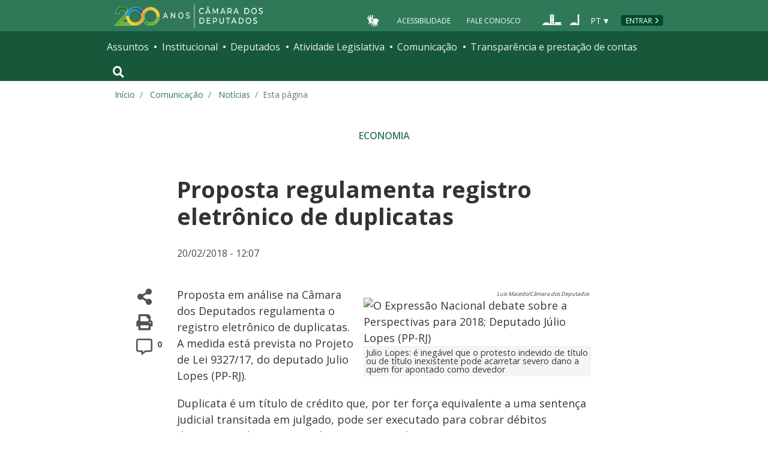

--- FILE ---
content_type: text/html; charset=utf-8
request_url: https://www.camara.leg.br/noticias/532133-proposta-regulamenta-registro-eletronico-de-duplicatas/
body_size: 13900
content:
<!doctype html>
<!--[if lt IE 7]>      <html class="no-js lt-ie9 lt-ie8 lt-ie7" lang="pt-br"> <![endif]-->
<!--[if IE 7]>         <html class="no-js lt-ie9 lt-ie8" lang="pt-br"> <![endif]-->
<!--[if IE 8]>         <html class="no-js lt-ie9" lang="pt-br"> <![endif]-->
<!--[if gt IE 8]><!-->
<html class="no-js" lang="pt-br">
<!--<![endif]-->

<head>

  <meta charset="utf-8">
  <meta name="viewport" content="width=device-width, initial-scale=1, shrink-to-fit=no">
  <meta http-equiv="x-ua-compatible" content="ie=edge">
  <meta name="facebook-domain-verification" content="bxxobfdomarwwsu1tu7b9wv9oy0gw2" />
  
  <title>
      Proposta regulamenta registro eletrônico de duplicatas - Notícias - Portal da Câmara dos Deputados
  </title>
  
  <meta name="msapplication-TileColor" content="#00a300">
  <meta name="msapplication-TileImage" content="https://www.camara.leg.br/tema/mstile-144x144.png">
  <meta name="theme-color" content="#009e49">
  
  
  <meta itemprop="name" content="Proposta regulamenta registro eletrônico de duplicatas - Notícias" />
  
  
  <meta itemprop="image" content="https://www.camara.leg.br/tema/assets/images/imagens-compartilhamento/noticias.jpg" />
  
  <meta itemprop="url" content="https://www.camara.leg.br/noticias/532133-proposta-regulamenta-registro-eletronico-de-duplicatas/" />
  
  <meta property="og:site_name" content="Portal da Câmara dos Deputados" />
  <meta property="fb:app_id" content="305358806340223" />
  
  <meta property="og:title" content="Proposta regulamenta registro eletrônico de duplicatas - Notícias" />
  
  
  <meta property="og:url" content="https://www.camara.leg.br/noticias/532133-proposta-regulamenta-registro-eletronico-de-duplicatas/" />
  
  <meta property="og:type" content="article" />
  
  <meta property="og:image:secure_url" content="https://www.camara.leg.br/tema/assets/images/imagens-compartilhamento/noticias.jpg" />
  
      <meta property="og:image" content="https://www.camara.leg.br/tema/assets/images/imagens-compartilhamento/noticias.jpg" />
  <meta name="twitter:card" content="summary_large_image" />
  
  <meta name="twitter:title" content="Proposta regulamenta registro eletrônico de duplicatas - Notícias" />
  
  
  <meta name="twitter:image" content="https://www.camara.leg.br/tema/assets/images/imagens-compartilhamento/noticias.jpg" />
  
  
  
  

  <link rel="apple-touch-icon" href="https://www.camara.leg.br/tema/apple-touch-icon.png">
  <link rel="apple-touch-icon" sizes="152x152" href="https://www.camara.leg.br/tema/apple-touch-icon-152x152.png">
  <link rel="apple-touch-icon" sizes="180x180" href="https://www.camara.leg.br/tema/apple-touch-icon-180x180.png">
  <link rel="apple-touch-icon-precomposed" href="https://www.camara.leg.br/tema/apple-touch-icon-precomposed.png">
  <link rel="apple-touch-icon-precomposed" sizes="152x152" href="https://www.camara.leg.br/tema/apple-touch-icon-152x152-precomposed.png">
  <link rel="apple-touch-icon-precomposed" sizes="180x180" href="https://www.camara.leg.br/tema/apple-touch-icon-180x180-precomposed.png">
  <link rel="icon" type="image/png" sizes="32x32" href="https://www.camara.leg.br/tema/favicon-32x32.png">
  <link rel="icon" type="image/png" sizes="16x16" href="https://www.camara.leg.br/tema/favicon-16x16.png">
  <link rel="manifest" href="https://www.camara.leg.br/tema/site.webmanifest">
  <link rel="mask-icon" href="https://www.camara.leg.br/tema/safari-pinned-tab.svg" color="#009e49">
  <link rel="stylesheet" rel="preload" as="style" href="https://www.camara.leg.br/tema/global/vendor-bundle.css">
  <link rel="stylesheet" rel="preload" as="style" href="https://www.camara.leg.br/tema/global/camara-custom.css">

        <link rel="stylesheet" href="https://www.camara.leg.br/tema/comunicacao/noticia-interna.css">
				<link rel="stylesheet" href="/noticias/static/css/custom-noticia-interna.css">

  <style type="text/css">
    /* Regra geral para no-fouc */
    .js .u-no-fouc {
      visibility: hidden;
      opacity: 0
    }

    /* Elementos no-fouc que não podem ocupar espaço durante a carga da página */
    .js .u-no-fouc--no-size {
      display: none
    }
  </style>
  <script type="text/javascript">
    // Concatena a classe 'js' à tag html
    document.documentElement.className += ' js';
  </script>

</head>

<body>
  <div class="js-mmenu-container">
    <header class="l-cabecalho-portal" role="banner">
      <ul aria-label="Acesso direto" class="acesso-direto">
        <!-- Links para saltar diretamente para áreas importantes da página accesskey 2 = conteúdo e 3 = navegação -->
        <li><a class="acesso-direto__link" href="#main-content" accesskey="2">Ir ao conteúdo</a></li>
        <li><a class="acesso-direto__link" href="#main-nav" accesskey="3">Ir à navegação principal</a></li>
      </ul>
    
      <!--[if lte IE 9]>
        <p class="browserupgrade">Você está usando um navegador <strong>defasado</strong>. Por favor, <a href="https://browsehappy.com/">atualize seu navegador</a> para melhorar sua experiência e sua segurança.</p>
        <![endif]-->
    
      <div class="nav-top">
        <div class="container nav-top--container">
          <a href="https://www.camara.leg.br" class="logo-camara" accesskey="1"><span class="sr-only">Página inicial</span></a>
    
        <div class="nav-top__palacio">
    
        </div>
        
        <div class="nav-top__menu-superior">
          <ul aria-label="Ferramentas de apoio" class="links-apoio ">
              <li class="links-apoio__item links-apoio__item--acessibilidade"><a href="https://www2.camara.leg.br/acessibilidade/recursos-de-acessibilidade" accesskey="0">Acessibilidade</a></li>
              <li class="links-apoio__item links-apoio__item--faleconosco"><a href="https://www.camara.leg.br/fale-conosco" accesskey="9">Fale Conosco</a></li>
          </ul>
          <ul class="orgaos-parceiros" aria-label="Órgãos parceiros">
            <li class="orgaos-parceiros__item orgaos-parceiros__item--congresso"><a
                href="http://www.congressonacional.leg.br"><span>Congresso</span></a></li>
            <li class="orgaos-parceiros__item orgaos-parceiros__item--senado"><a
                href="http://www.senado.leg.br"><span>Senado</span></a></li>
          </ul>
    
          <div class="lista-idiomas">
              <button class="botao-idioma-topo" data-toggle="dropdown" aria-haspopup="true" aria-expanded="false" data-offset="4,0">
                  <span class="botao-idioma-topo__sigla">PT</span>
              </button>
          
              <ul class="dropdown-menu dropdown-menu-right l-lista-idiomas" aria-label="Idioma">
                  <li class="l-lista-idiomas__item">
                      <a href="https://www2.camara.leg.br/english" class="idioma-topo">
                          <span class="idioma-topo__bandeira idioma-topo__bandeira--ingles" aria-hidden="true"></span>
                          <span class="idioma-topo__nome">English</span>
                          <span class="idioma-topo__sigla">EN</span>
                      </a>
                  </li>
                  <li class="l-lista-idiomas__item">
                      <a href="https://www2.camara.leg.br/espanol" class="idioma-topo">
                          <span class="idioma-topo__bandeira idioma-topo__bandeira--espanhol" aria-hidden="true"></span>
                          <span class="idioma-topo__nome">Español</span>
                          <span class="idioma-topo__sigla">ES</span>            
                      </a>
                  </li>
              </ul>
          </div>
            <a href="https://www.camara.leg.br/login" class="btn nav-top__botao-entrar">Entrar</a>
        </div>
        </div>
      </div>
    
      <nav class="menu-global navbar navbar-expand-lg" role="navigation" aria-label="Navegação principal" id="menuglobal">
        <div class="container menu-global--container">
    
          <!-- icone menu -->
          <a href="#navbarportal" class="menu-global--btnmenu navbar-toggler"
            aria-label="Navegação principal - abrir/fechar">
            <span class="menu-global--icon"></span>
          </a>
    
          <!-- icone busca -->
          <button class="menu-global--btnsearch" type="button" data-toggle="collapse" data-target="#buscaportal"
            aria-controls="buscaportal" aria-expanded="false" aria-label="Toggle navigation">
            <span class="fa fa-search"></span>
          </button>
    
          <div class="js-mmenu u-no-fouc u-no-fouc--no-size" id="navbarportal">
            <ul aria-label="Navegação Principal" id="main-nav" class="">
                <li class="">
                  <span class="menu-global__item-temas" id="temas">Assuntos</span>
                  <ul class="" aria-labelledby="temas">
                      <li class=""><a href="https://www.camara.leg.br/assuntos/agropecuaria">Agropecuária</a></li>
                      <li class=""><a href="https://www.camara.leg.br/assuntos/cidades-e-transportes">Cidades e transportes</a></li>
                      <li class=""><a href="https://www.camara.leg.br/assuntos/ciencia-tecnologia-e-comunicacoes">Ciência, tecnologia e comunicações</a></li>
                      <li class=""><a href="https://www.camara.leg.br/assuntos/consumidor">Consumidor</a></li>
                      <li class=""><a href="https://www.camara.leg.br/assuntos/direitos-humanos">Direitos humanos</a></li>
                      <li class=""><a href="https://www.camara.leg.br/assuntos/economia">Economia</a></li>
                      <li class=""><a href="https://www.camara.leg.br/assuntos/educacao-cultura-e-esportes">Educação, cultura e esportes</a></li>
                      <li class=""><a href="https://www.camara.leg.br/assuntos/meio-ambiente-e-energia">Meio ambiente e energia</a></li>
                      <li class=""><a href="https://www.camara.leg.br/assuntos/politica-e-administracao-publica">Política e administração pública</a></li>
                      <li class=""><a href="https://www.camara.leg.br/assuntos/relacoes-exteriores">Relações exteriores</a></li>
                      <li class=""><a href="https://www.camara.leg.br/assuntos/saude">Saúde</a></li>
                      <li class=""><a href="https://www.camara.leg.br/assuntos/seguranca">Segurança</a></li>
                      <li class=""><a href="https://www.camara.leg.br/assuntos/trabalho-previdencia-e-assistencia">Trabalho, previdência e assistência</a></li>
                  </ul>
                </li>
                <li class="">
                  <span class="menu-global__item-institucional" id="institucional">Institucional</span>
                  <ul class="" aria-labelledby="institucional">
                      <li class=""><a href="https://www.camara.leg.br/agenda">Agenda</a></li>
                      <li class=""><a href="https://www2.camara.leg.br/transparencia/servicos-ao-cidadao">Serviços</a></li>
                      <li class=""><a href="https://www2.camara.leg.br/a-camara/estruturaadm/mesa/presidencia">Presidência</a></li>
                      <li class=""><a href="https://www.camara.leg.br/biblioteca-e-publicacoes/">Biblioteca e publicações</a></li>
                      <li class=""><a href="https://www.camara.leg.br/escola-da-camara/">Escola da Câmara</a></li>
                      <li class=""><a href="https://www.camara.leg.br/papel-e-estrutura/">Papel e estrutura</a></li>
                      <li class=""><a href="https://www.camara.leg.br/historia-e-arquivo/">História e arquivo</a></li>
                      <li class=""><a href="https://www2.camara.leg.br/a-camara/visiteacamara">Visite</a></li>
                  </ul>
                </li>
                <li class="">
                  <span class="menu-global__item-deputados" id="deputados">Deputados</span>
                  <ul class="" aria-labelledby="deputados">
                      <li class=""><a href="https://www.camara.leg.br/deputados/quem-sao">Quem são</a></li>
                      <li class=""><a href="https://www.camara.leg.br/deputados/liderancas-e-bancadas-partidarias">Lideranças e bancadas</a></li>
                      <li class=""><a href="https://www2.camara.leg.br/deputados/frentes-e-grupos-parlamentares">Frentes e grupos parlamentares</a></li>
                  </ul>
                </li>
                <li class="">
                  <span class="menu-global__item-atvlegislativa" id="atvlegislativa">Atividade Legislativa</span>
                  <ul class="" aria-labelledby="atvlegislativa">
                      <li class=""><a href="https://www.camara.leg.br/busca-portal/proposicoes/pesquisa-simplificada">Propostas legislativas</a></li>
                      <li class=""><a href="https://www.camara.leg.br/plenario">Plenário</a></li>
                      <li class=""><a href="https://www.camara.leg.br/comissoes">Comissões</a></li>
                      <li class=""><a href="https://www.camara.leg.br/sessoesereunioes">Sessões e reuniões</a></li>
                      <li class=""><a href="https://www2.camara.leg.br/atividade-legislativa/estudos-e-notas-tecnicas">Estudos legislativos</a></li>
                      <li class=""><a href="https://www2.camara.leg.br/atividade-legislativa/orcamento-da-uniao">Orçamento da União</a></li>
                      <li class=""><a href="https://www.camara.leg.br/legislacao">Legislação</a></li>
                      <li class=""><a href="https://www.camara.leg.br/entenda-o-processo-legislativo/">Entenda o processo legislativo</a></li>
                      <li class=""><a href="https://www2.camara.leg.br/atividade-legislativa/participe">Participe</a></li>
                  </ul>
                </li>
                <li class="">
                  <span class="menu-global__item-comunicacao" id="comunicacao">Comunicação</span>
                  <ul class="" aria-labelledby="comunicacao">
                      <li class=""><a href="https://www.camara.leg.br/noticias">Agência Câmara de Notícias</a></li>
                      <li class=""><a href="https://www.camara.leg.br/radio">Rádio Câmara</a></li>
                      <li class=""><a href="https://www.camara.leg.br/tv">TV Câmara</a></li>
                      <li class=""><a href="https://www.camara.leg.br/banco-imagens">Banco de Imagens</a></li>
                      <li class=""><a href="https://www.camara.leg.br/assessoria-de-imprensa">Assessoria de Imprensa</a></li>
                      <li class=""><a href="https://www.camara.leg.br/comprove">Comprove uma notícia</a></li>
                  </ul>
                </li>
                <li class="">
                  <span class="menu-global__item-transprestcontas" id="transprestcontas">Transparência e prestação de contas</span>
                  <ul class="" aria-labelledby="transprestcontas">
                      <li class=""><a href="https://www.camara.leg.br/transparencia/">Transparência</a></li>
                      <li class=""><a href="https://www2.camara.leg.br/transparencia/prestacao-de-contas">Prestação de contas</a></li>
                      <li class=""><a href="https://dadosabertos.camara.leg.br/">Dados abertos</a></li>
                  </ul>
                </li>
            </ul>
          </div>
    
          <div class="collapse box-search" id="buscaportal">
            <form role="search" accesskey="4" class="box-search__busca form-inline" method="get"
              action="https://www.camara.leg.br/busca-geral">
              <label for="termo-busca-geral" class="sr-only box-search__label">Pesquise no Portal da Câmara</label>
              <input class="form-control box-search__campo" type="search" name="termo" id="termo-busca-geral"
                placeholder="Buscar" aria-label="Search">
              <button class="btn sr-only box-search__botao" type="submit">Buscar</button>
              <!-- Colque aqui a estrutura de seu formulário de busca -->
            </form>
          </div>
        </div>
      </nav>
    
    </header>

    <main role="main" id="main-content">
      <!-- Os cabeçalhos devem aparecer nesta área -->
        <div class="container">
            <nav aria-label="Onde estou">
                <ol class="breadcrumb portal-breadcrumbs">
                    <li class="breadcrumb-item"><a href="/">Início</a></li>
                    <li class="breadcrumb-item">
                            <a href="https://www2.camara.leg.br/comunicacao">
                        Comunicação
                            </a>
                    </li>
                    <li class="breadcrumb-item">
                            <a href="/noticias">
                        Notícias
                            </a>
                    </li>

                    <li class="breadcrumb-item active" aria-current="page">Esta página</li>
                </ol>
            </nav>
        </div>

        <div class="g-contexto-compartilhamento u-template-breadcrumbs
             g-contexto-compartilhamento--extendido g-impressao
            ">
        </div>


        <section class="secao-principal">
          <div class="container container--inner-page">
            <article id="content-noticia" class="g-artigo artigo--noticia">
        				<a class="localnav__link" href="/temas/economia" />
        					<span class="g-artigo__categoria">Economia</span>
        				</a>
        
              <h1 class="g-artigo__titulo">Proposta regulamenta registro eletrônico de duplicatas</h1>
        
        
              <div class="g-artigo__imagem-identificacao artigo__imagem-identificacao--maior">
        
              </div>
        
        
              <div class="g-artigo__texto-principal">
                <aside class="l-acoes-apoio">
                  <div class="acoes-apoio">
                    <button class="acoes-apoio__item js-acao-compartilhamento">
                      <i class="fas fa-share-alt" aria-hidden="true"></i><span class="sr-only">Compartilhe</span>
                    </button>
        
                    <button class="acoes-apoio__item js-acao-impressao">
                      <i class="fas fa-print" aria-hidden="true"></i><span class="sr-only">Versão para impressão</span>
                    </button> <!-- versão para impressão em telas pequenas? -->
                    <a href="#comentario" class="acoes-apoio__item">
                      <i style="margin-left: 6px;" class="far fa-comment-alt" aria-hidden="true"></i>
                      <span class="acoes-apoio__qtd-comentario">
                          0
                        </span>
                      <span class="sr-only">Comentários</span>
                    </a>
                  </div>
                </aside>
        
                <div class="js-article-read-more">
                  <div>
                    <p class="g-artigo__data-hora">
                      20/02/2018 - 12:07 &nbsp;
                    </p>
        
                    <p>
                      <div id="fotoNoticia" class="aDireita margemEsquerda imagemHorizontalP">
        <div class="excluirVideo" data-onclick="excluirElemento(this)"></div>
        <div class="creditoFoto" contenteditable="false">Luis Macedo/C&#xE2;mara dos Deputados</div>
        <div class="imagem"><img src="https://imgproxy.camara.leg.br/6TtmX8BYMudYcRBdJ4b5aXIJqSgKMMVgvmUZW4hTdQ4/fill/750/500/no/1/aHR0cDovL3d3dzIuY2FtYXJhLmxlZy5ici9jYW1hcmFub3RpY2lhcy9pbWFnZW5zL2ltZ05vdGljaWEtMTUxOTEzOTExOTkzOC5qcGc.jpg" border="0" alt="O Express&#xE3;o Nacional debate sobre a Perspectivas para 2018; Deputado J&#xFA;lio Lopes (PP-RJ)" style="width:100%; max-height:100%;" data-width="674" data-height="338"></div>
        <div class="legenda">Julio Lopes:&#xA0;&#xE9; ineg&#xE1;vel que o protesto indevido de t&#xED;tulo ou de t&#xED;tulo inexistente pode acarretar severo dano a quem for apontado como devedor</div>
        </div>
        <p>Proposta em an&#xE1;lise na C&#xE2;mara dos Deputados regulamenta o registro eletr&#xF4;nico de duplicatas. A medida est&#xE1; prevista no Projeto de Lei 9327/17, do deputado Julio Lopes (PP-RJ).</p>
        <p>Duplicata &#xE9; um t&#xED;tulo de cr&#xE9;dito que, por ter for&#xE7;a equivalente a uma senten&#xE7;a judicial transitada em julgado, pode ser executado para cobrar d&#xE9;bitos decorrentes de opera&#xE7;&#xF5;es de compra e venda a prazo, o que n&#xE3;o ocorre com boletos e notas promiss&#xF3;rias, que precisam ser contestados judicialmente.</p>
        <p>A duplicata &#xE9; muito utilizada por empresas que precisam de dinheiro no curto prazo.  O desconto de duplicatas &#xE9; uma opera&#xE7;&#xE3;o financeira em que a empresa entrega o documento para o banco em troca da antecipa&#xE7;&#xE3;o do valor do t&#xED;tulo em conta corrente. Para tanto, a institui&#xE7;&#xE3;o financeira cobra juros e encargos antecipadamente. </p>
        <p>A emiss&#xE3;o eletr&#xF4;nica, tamb&#xE9;m chamada de escritural, de t&#xED;tulos de cr&#xE9;dito j&#xE1; est&#xE1; prevista no C&#xF3;digo Civil (<a href="http://www2.camara.leg.br/legin/fed/lei/2002/lei-10406-10-janeiro-2002-432893-norma-pl.html" target="_blank" rel="noopener noreferrer">Lei 10.406/02</a>) e na Lei de Protesto de T&#xED;tulos (<a href="http://www2.camara.leg.br/legin/fed/lei/1997/lei-9492-10-setembro-1997-349402-norma-pl.html" target="_blank" rel="noopener noreferrer">Lei 9.492/97</a>). No entanto, segundo Julio Lopes, a falta de regulamenta&#xE7;&#xE3;o desse tipo de emiss&#xE3;o vem provocando mal-entendidos e danos aos consumidores. </p>
        <p>&#x201C;Muito embora um dos requisitos da duplicata seja o nome e o domic&#xED;lio do devedor, &#xE9; ineg&#xE1;vel que o protesto indevido de t&#xED;tulo ou de t&#xED;tulo inexistente pode acarretar severo dano a quem for apontado como devedor&#x201D;, explica Lopes. </p>
        <p>Pelo projeto, a emiss&#xE3;o de duplicata sob a forma escritural ser&#xE1; feita exclusivamente por entidades autorizadas pelo Banco Central do Brasil (BCB), conforme diretrizes definidas pelo Conselho Monet&#xE1;rio Nacional (CMN).</p>
        <p><strong>Cobran&#xE7;a</strong><br>
        Atualmente, em vez de extrair a duplicata e encaminh&#xE1;-la ao devedor, o credor passou simplesmente a informar os dados do t&#xED;tulo aos bancos, que se encarregam de enviar ao devedor um boleto de cobran&#xE7;a. Nesse caso, se retratar fielmente os elementos da duplicata, o boleto tamb&#xE9;m pode ser protestado.</p>
        <p>&#x201C;Essa situa&#xE7;&#xE3;o tem levado ao protesto indevido de documentos que n&#xE3;o cumprem os requisitos das duplicatas e a inser&#xE7;&#xE3;o indevida de pessoas em servi&#xE7;os de prote&#xE7;&#xE3;o ao cr&#xE9;dito&#x201D;, observa o autor.</p>
        <p>Lopes entende que a regulamenta&#xE7;&#xE3;o da emiss&#xE3;o de duplicatas eletr&#xF4;nicas pode contribuir para reduzir a emiss&#xE3;o de t&#xED;tulos de cr&#xE9;dito com dados incorretos (endere&#xE7;o, nome do devedor, etc) e das chamadas &#x201C;duplicatas frias&#x201D;, que s&#xE3;o documentos que n&#xE3;o contam com suporte em efetivas transa&#xE7;&#xF5;es de bens ou servi&#xE7;os.<br>
        <strong><br>
        Escritura&#xE7;&#xE3;o eletr&#xF4;nica<br>
        </strong> A proposta determina que dever&#xE3;o ser obrigatoriamente registrados no sistema eletr&#xF4;nico de informa&#xE7;&#xF5;es de duplicatas: os atos de remessa, apresenta&#xE7;&#xE3;o, devolu&#xE7;&#xE3;o e formaliza&#xE7;&#xE3;o da prova do pagamento; o controle e a transfer&#xEA;ncia da titularidade; a realiza&#xE7;&#xE3;o de endosso ou aval; e a inclus&#xE3;o de informa&#xE7;&#xF5;es ou de declara&#xE7;&#xF5;es referentes &#xE0; opera&#xE7;&#xE3;o suporte da emiss&#xE3;o da duplicata.</p>
        <p>O projeto tamb&#xE9;m prev&#xEA; a guarda desses t&#xED;tulos eletr&#xF4;nicos por deposit&#xE1;rios centrais, que far&#xE3;o a guarda centralizada desses ativos, o controle de sua titularidade efetiva e o tratamento de seus eventos.</p>
        <p>Caber&#xE1; ao operador do sistema eletr&#xF4;nico de escritura&#xE7;&#xE3;o ou ao deposit&#xE1;rio central expedir, a pedido de interessado, certid&#xE3;o de inteiro teor do t&#xED;tulo, no qual dever&#xE1; constar, entre outras informa&#xE7;&#xF5;es, a data da emiss&#xE3;o, os elementos necess&#xE1;rios &#xE0; identifica&#xE7;&#xE3;o da duplicata e a finalidade para a qual foi expedida.</p>
        <p><strong>Protesto<br>
        </strong> O Projeto de Lei 9327/17 estabelece ainda que a duplicata emitida sob a forma escritural &#xE9; t&#xED;tulo executivo extrajudicial e pode ser executada sem a necessidade de protesto. No entanto, segundo o texto, o credor, caso queira, poder&#xE1; se utilizar da faculdade do protesto, caso em que poder&#xE3;o ser protestadas tanto a duplicata emitida sob a forma escritural como a certid&#xE3;o de inteiro teor. </p>
        <p>Por fim, o projeto deixa claro que os lan&#xE7;amentos no sistema eletr&#xF4;nico de escritura&#xE7;&#xE3;o substituem o Livro de Registro de Duplicatas, previsto na Lei das Duplicatas (<a href="http://www2.camara.leg.br/legin/fed/lei/1960-1969/lei-5474-18-julho-1968-358584-norma-pl.html" target="_blank" rel="noopener noreferrer">5.474/68</a>).</p>
        <p><strong>Tramita&#xE7;&#xE3;o <br>
        </strong> A proposta ser&#xE1; discutida e votada <span class="termoGlossario" title="Rito de tramita&#xE7;&#xE3;o pelo qual o projeto &#xE9; votado apenas pelas comiss&#xF5;es designadas para analis&#xE1;-lo, dispensada a delibera&#xE7;&#xE3;o do Plen&#xE1;rio. O projeto perde o car&#xE1;ter conclusivo se houver decis&#xE3;o divergente entre as comiss&#xF5;es ou se, independentemente de ser aprovado ou rejeitado, houver recurso assinado por 52 deputados para a aprecia&#xE7;&#xE3;o da mat&#xE9;ria no Plen&#xE1;rio.">conclusivamente </span>pelas comiss&#xF5;es de Desenvolvimento Econ&#xF4;mico, Ind&#xFA;stria, Com&#xE9;rcio e Servi&#xE7;os; e de Constitui&#xE7;&#xE3;o e Justi&#xE7;a e de Cidadania. Se aprovada, seguir&#xE1; para o Senado, a menos que haja recurso ao Plen&#xE1;rio.</p>
        
                    </p>
        
                    <p style="font-size: 0.8rem; font-weight: 700;">Reportagem – Murilo Souza <br>Edição – Rachel Librelon</p>
        
                  </div>
        
                </div>
        
        
        
              </div>
            </article>
          </div>
        </section>
        

          <section class="comentarios-conteiner">
            <div id="comentario" class="container container--inner-page">
             <p class="g-artigo__data-hora">
                  A reprodução das notícias é autorizada desde que contenha a assinatura 'Agência Câmara Notícias'.
              </p><br />
              <div>
              
                <div class="comentarios">
                  <iframe class="comentarios-camara" src="https://www.camara.leg.br/comentarios/pagina/portal-noticias/532133" height="500" width="100%" frameborder="0" loading="lazy"></iframe>
                  <script>
                    window.addEventListener('message', function (e) {
                      var scroll_height = e.data.height;
                      var x = document.getElementsByClassName('comentarios-camara');
                      for (var i = 0; i < x.length; i++) {
                        if (x[i].src === e.data.url) {
                          x[i].style.height = scroll_height + 5 + 'px';
                        }
                      }
                    }, false);
                  </script>
                </div>
              
              </div>  </div>
          </section>
        
          <section class="sua-opiniao-conteiner">
            <div class="container container--inner-page">
              <div class="sua-opiniao-fundo">
                  
                  <h2  class="titulo-secao   titulo-secao--noticia-interna">
                  
                  
                  
                      <span class="titulo-secao__texto">Sua opinião sobre: PL 9327/2017</span>
                  
                  
                  
                  </h2>
                <ul class="l-lista-opiniao" aria-label="Opções de opinião">
                  <li class="l-lista-opiniao__item">
                    <div class="tipo-opiniao">
                      <span class="fas fa-mouse-pointer tipo-opiniao__icone tipo-opiniao__icone--ponteiro" aria-hidden="true"></span>
                      <a class="tipo-opiniao__link" href="https://www.camara.leg.br/enquetes/2166092">Vote na enquete</a>
                    </div>
                  </li>
        
        
                  <li class="l-lista-opiniao__item l-lista-opiniao__item--flex-lg-2">
                    <div class="tipo-opiniao">
                      <span class="fas fa-user-tie tipo-opiniao__icone tipo-opiniao__icone--deputado" aria-hidden="true"></span>
                          <a href="/noticias/532133-proposta-regulamenta-registro-eletronico-de-duplicatas//opiniao-deputados" class="tipo-opiniao__link">Mande sua opinião para os
                            deputados citados</a>
                    </div>
                  </li>
                    <div id="modal-placeholder">
                        <div id="paragraphInModal">
                        </div>
                  </div>
                </ul>
              </div>
            </div>
          </section>
        
        <section class="integra-proposta-conteiner">
          <div class="container container--inner-page">
            <div class="integra-fundo">
              
              <h2 id="integra-proposta" class="titulo-secao   titulo-secao--noticia-interna">
              
              
              
                  <span class="titulo-secao__texto">Íntegra da proposta</span>
              
              
              
              </h2>
              <ul class="integra-lista" aria-labelledby="integra-proposta">
                  <li class="integra-lista__item">          
                    <a href="https://www.camara.leg.br/proposicoesWeb/fichadetramitacao?idProposicao=2166092">PL-9327/2017</a>
                  </li>
              </ul>
            </div>
          </div>
        </section>
        <section class="veja-tambem-conteiner">
          <div class="container">
            
            <h2  class="titulo-secao   titulo-secao--noticia-interna">
            
            
            
                <span class="titulo-secao__texto">Veja Também</span>
            
            
            
            </h2>    <ul class="l-lista-noticia-veja">
              <li class="l-lista-noticia-veja__item">
                <article class="g-chamada">
                        <img class="g-chamada__imagem" src="https://imgproxy.camara.leg.br/J2GoPUXx3L5RkDd5QPNDQ4ScIN_di3QA9fgEpbY0QHI/fill/300/200/no/1/aHR0cDovL3d3dy5jYW1hcmEubGVnLmJyL2ludGVybmV0L2JhbmNvaW1hZ2VtL2JhbmNvLzIwMTUvMDQvaW1nMjAxNTA0MzAxMzI4MjU0ODUwNTM4LmpwZw.jpg">
                  <span class="g-chamada__retranca"></span>
                  <h3 class="g-chamada__titulo">
                    <a class="g-chamada__titulo-link" href="https://www.camara.leg.br/noticias/531200-proposta-permite-emissao-de-fatura-e-duplicata-para-locacao-de-bens-moveis/">Proposta permite emissão de fatura e duplicata para locação de bens móveis</a>
                  </h3>
                </article>
              </li>
              <li class="l-lista-noticia-veja__item">
                <article class="g-chamada">
                        <img class="g-chamada__imagem" src="https://imgproxy.camara.leg.br/O-4SPKgwonMdG8kWfhrBc7pDHLAVcnQ1UMKwTC2Jl9k/fill/300/200/no/1/aHR0cDovL3d3dy5jYW1hcmEuZ292LmJyL2ludGVybmV0L2JhbmNvaW1hZ2VtL2JhbmNvL2ltZzIwMTcwOTEzMTE1NDY0Mjg0NjQuanBn.jpg">
                  <span class="g-chamada__retranca"></span>
                  <h3 class="g-chamada__titulo">
                    <a class="g-chamada__titulo-link" href="https://www.camara.leg.br/noticias/523101-comissao-autoriza-uso-de-duplicatas-na-locacao-de-bens-moveis-e-imoveis/">Comissão autoriza uso de duplicatas na locação de bens móveis e imóveis</a>
                  </h3>
                </article>
              </li>
              <li class="l-lista-noticia-veja__item">
                <article class="g-chamada">
                        <img class="g-chamada__imagem" src="https://imgproxy.camara.leg.br/hEDKxrIhoy_Pqt6GKFvtgla1P-wbWCe9dKApeYJYU1A/fill/300/200/no/1/aHR0cHM6Ly93d3cuY2FtYXJhLmxlZy5ici90ZW1hL2Fzc2V0cy9pbWFnZXMvaW1hZ2Vucy1jb21wYXJ0aWxoYW1lbnRvL2ltYWdlbS1wYWRyYW8uanBn.jpg">
                  <span class="g-chamada__retranca"></span>
                  <h3 class="g-chamada__titulo">
                    <a class="g-chamada__titulo-link" href="https://www.camara.leg.br/noticias/520540-camara-aprova-mp-que-altera-regras-de-garantias-em-operacoes-financeiras/">Câmara aprova MP que altera regras de garantias em operações financeiras</a>
                  </h3>
                </article>
              </li>
            </ul>
        
          </div>
        </section>
        <section class="mais-conteudo-conteiner">
          <div class="container">
            
            <h2  class="titulo-secao   titulo-secao--noticia-interna">
            
            
            
                <span class="titulo-secao__texto">Mais conteúdo sobre</span>
            
            
            
            </h2>
            <ul class="tags tags--link tags--bg-white" aria-label="Lista de assuntos relacionados a esta notícia">
              <li class="tags__tag">
                <a class="tags__link" href="/noticias/ultimas/tags?tag=banco central">banco central</a>
              </li>
              <li class="tags__tag">
                <a class="tags__link" href="/noticias/ultimas/tags?tag=bancos">bancos</a>
              </li>
              <li class="tags__tag">
                <a class="tags__link" href="/noticias/ultimas/tags?tag=código civil">código civil</a>
              </li>
              <li class="tags__tag">
                <a class="tags__link" href="/noticias/ultimas/tags?tag=empresas">empresas</a>
              </li>
            </ul>
            <div class="siga-noticia">
              <a class="siga-noticia__botao button button--simple button--sm" href="https://www2.camara.leg.br/transparencia/sispush/inscricaoServicoSispushAgencia?idServico&#x3D;2&amp;temas&#x3D;3">
                <span class="siga-noticia__icone" aria-hidden="true"></span>
                <span class="siga-noticia__texto">Siga notícias deste tema</span>
              </a>
            </div>
          </div>
        </section>
    </main>


    <div class="user-feedback">
    
        <div class="user-feedback__trigger">
            <a class="button button--normal-case" href="#user-feedback-form" data-toggle="modal">
                <span class="btn__icon icon-loadspeaker" aria-hidden="true"></span>
                comunicar erro ou fazer sugestão
            </a>
        </div>
        <div class="user-feedback__modal">
            <div id="user-feedback-form" class="modal fade" tabindex="-1" role="dialog" aria-hidden="true" aria-labelledby="user-feedback-form-heading">
                <div class="modal-dialog modal-user-feedback__dialog" role="document">
                    <div class="modal-content modal-user-feedback__content">
    
                        <div class="modal-header modal-user-feedback__header">
                            <h2 id="user-feedback-form-heading" class="modal-user-feedback__heading">Comunicar erro ou fazer sugestão</h2>
                            <button type="button" class="close modal-user-feedback__close" data-dismiss="modal" aria-label="Fechar">
                                <span aria-hidden="true">&times;</span>
                            </button>
                        </div>
    
                        <div class="modal-body modal-user-feedback__body">
                            <p>
                                Use esse formulário para comunicar erros ou fazer sugestões sobre o novo portal da Câmara dos Deputados.
                                Para qualquer outro assunto, utilize o <a href="http://camara.custhelp.com/">Fale Conosco</a>.
                            </p>
                            <div id="mensagemErroFeedback" class="alert alert-danger alert-dismissible" style="display: none;" role="alert">
                                <span id="textoMensagemErroFeedback">Mensagem</span>
                                <button type="button" class="close" data-dismiss="alert" aria-label="Close">
                                    <span aria-hidden="true">&times;</span>
                                </button>
                            </div>
                            <form id="feedback">
                                <div class="form-group">
                                    <label for="feedbackEmail">Seu e-mail</label>
                                    <input type="email" class="form-control" id="feedbackEmail" placeholder="Informe seu endereço de e-mail" required="required">
                                </div>
                                <div class="form-group">
                                    <label for="feedbackContent">Descrição do erro ou sugestão (máximo de 500 caracteres).</label>
                                    <textarea rows="6" class="form-control" id="feedbackContent" required="required" maxlength="500"></textarea>
                                </div>
                                <button id="btnEnviarSugestaoOuErro" type="submit" class="button">Enviar</button>
                                <button type="reset" class="button button--secondary" data-dismiss="modal">Cancelar</button>
                            </form>
    
                        </div>
                    </div>
                </div>
            </div>
        </div>
        
            <div class="user-feedback__modal user-feedback__modal--finish">
                <div id="user-feedback-finish" class="modal fade" tabindex="-1" role="dialog" aria-hidden="true" aria-labelledby="user-feedback-finish-heading">
                    <div class="modal-dialog modal-user-feedback__dialog" role="document">
                        <div class="modal-content modal-user-feedback__content">
        
                            <div class="modal-header modal-user-feedback__header">
                                <span id="user-feedback-finish-heading" class="modal-user-feedback__heading">Mensagem enviada</span>
                                <button type="button" class="close modal-user-feedback__close" data-dismiss="modal" aria-label="Fechar">
                                    <span aria-hidden="true">&times;</span>
                                </button>
                            </div>
        
                            <div class="modal-body modal-user-feedback__body">
                                <p>Sua mensagem foi enviada.</p>
                                <button type="button" class="button" data-dismiss="modal">Fechar</button>
        
                            </div>
                        </div>
                    </div>
                </div>
            </div>
        
    </div>
    
    
    <footer role="contentinfo" class="rodape-portal">
    
        <!-- Coloque aqui o endereço e demais informações de assinatura -->
        <address class="rodape-portal-info">
            <div class="container">
    
                <div class="rodape-portal-info__nome">
                    <p>
                        <strong id="legislaturaRodape"></strong>
                    </p>
                </div>
    
                <div class="l-rodape-info">
                    <div class="l-rodape-info__local rodape-portal-info__texto">
                        <span class="rodape-info">Câmara dos Deputados - Palácio do Congresso Nacional - Praça dos Três
                            Poderes</span>
                        <span class="rodape-info">Brasília - DF - Brasil - CEP 70160-900</span>
                        <span class="rodape-info"><span class="rodape-info__destaque">CNPJ:</span> 00.530.352/0001-59</span>
                    </div>
    
                    <div class="l-rodape-info__telefones rodape-portal-info__texto">
                        <ul class="list-unstyled" aria-label="Número para contato e horário de atendimento">
                            <li><span class="rodape-info__destaque">Disque-Câmara:</span>
                                <a href="tel:0800-0-619-619">0800-0-619-619</a>, das 8h às 20h
                            </li>
                            <li><span class="rodape-info__destaque">Atendimento por WhatsApp:</span>
                                <a href="https://wa.me//556132160000?text">(61) 3216-0000</a>, das 8h às 19h
                            </li>
                            <li><span class="rodape-info__destaque">Atendimento presencial:</span> das 9h às 19h</li>
                        </ul>
                    </div>
                </div>
    
            </div>
        </address>
        <!-- Coloque aqui a lista de redes sociais da Câmara -->
        <div class="rodape-portal-links rodape-portal-links--redes-sociais">
            <div class="container">
                <ul class="rodape-portal-links__lista" aria-label="Câmara nas redes sociais">
                    <li class="rodape-portal-links__item">
                        <a href="https://whatsapp.com/channel/0029Va2fexI3gvWgfMs6Fv31" class="rodape-portal-links__link">
                            <span class="g-social-icon-outline g-social-icon-outline--whatsapp" aria-hidden="true"></span>
                            <span class="sr-only">Whatsapp</span>
                        </a>
                    </li>
    
                    <li class="rodape-portal-links__item">
                        <a href="https://t.me/CamaradosDeputados" class="rodape-portal-links__link">
                            <span class="g-social-icon-outline g-social-icon-outline--telegram" aria-hidden="true"></span>
                            <span class="sr-only">Telegram</span>
                        </a>
                    </li>
    
                    <li class="rodape-portal-links__item">
                        <a href="https://www.facebook.com/camaradeputados" class="rodape-portal-links__link">
                            <span class="g-social-icon-outline g-social-icon-outline--facebook" aria-hidden="true"></span>
                            <span class="sr-only">Facebook</span>
                        </a>
                    </li>
    
                    <li class="rodape-portal-links__item">
                        <a href="https://twitter.com/camaradeputados" class="rodape-portal-links__link">
                            <span class="g-social-icon-outline g-social-icon-outline--twitter" aria-hidden="true"></span>
                            <span class="sr-only">X</span>
                        </a>
                    </li>
    
                    <li class="rodape-portal-links__item">
                        <a href="https://www.youtube.com/channel/UC-ZkSRh-7UEuwXJQ9UMCFJA"
                            class="rodape-portal-links__link">
                            <span class="g-social-icon-outline g-social-icon-outline--youtube" aria-hidden="true"></span>
                            <span class="sr-only">Youtube</span>
                        </a>
                    </li>
    
                    <li class="rodape-portal-links__item">
                        <a href="https://tiktok.com/@camaradosdeputados" class="rodape-portal-links__link">
                            <span class="g-social-icon-outline g-social-icon-outline--tiktok" aria-hidden="true"></span>
                            <span class="sr-only">Tiktok</span>
                        </a>
                    </li>
    
                    <li class="rodape-portal-links__item">
                        <a href="https://www.instagram.com/camaradeputados" class="rodape-portal-links__link">
                            <span class="g-social-icon-outline g-social-icon-outline--instagram" aria-hidden="true"></span>
                            <span class="sr-only">Instagram</span>
                        </a>
                    </li>
                </ul>
            </div>
        </div>
        <!-- Coloque aqui a lista de links de apoio do rodapé -->
        <div class="rodape-portal-links rodape-portal-links--apoio">
            <div class="container">
                <ul class="rodape-portal-links__lista" aria-label="Links de apoio">
                    <li class="rodape-portal-links__item">
                        <a href="https://www2.camara.leg.br/sobre-o-portal" class="rodape-portal-links__link">Sobre o
                            Portal</a>
                    </li>
    
                    <li class="rodape-portal-links__item">
                        <a href="https://www2.camara.leg.br/termo-de-uso-e-politica-de-privacidade"
                            class="rodape-portal-links__link">Termos de Uso</a>
                    </li>
    
                    <li class="rodape-portal-links__item">
                        <a href="https://www2.camara.leg.br/aplicativos/" class="rodape-portal-links__link">Aplicativos</a>
                    </li>
    
                    <li class="rodape-portal-links__item">
                        <a href="https://www.camara.leg.br/extranet" class="rodape-portal-links__link">Extranet</a>
                    </li>
                </ul>
            </div>
        </div>
    </footer>
    
    <script>
        //Google Tag Manager
        (function (w, d, s, l, i) {
            w[l] = w[l] || []; w[l].push({
                'gtm.start':
                    new Date().getTime(), event: 'gtm.js'
            }); var f = d.getElementsByTagName(s)[0],
                j = d.createElement(s), dl = l != 'dataLayer' ? '&l=' + l : ''; j.async = true; j.src =
                    'https://www.googletagmanager.com/gtm.js?id=' + i + dl; f.parentNode.insertBefore(j, f);
        })(window, document, 'script', 'dataLayer', 'GTM-T3NRZN7V');
        //End Google Tag Manager
    
        function numeroLegislatura(data) {
            data.setDate(data.getDate() - 31);
            return Math.floor((data.getFullYear() - 1795) / 4);
        }
    
        function numeroSessaoLegislativa(data) {
            data.setDate(data.getDate() - 1);
            return ((data.getFullYear() - 1795) % 4) + 1;
        }
    
        const hoje = new Date();
        document.getElementById("legislaturaRodape").innerHTML = `${numeroLegislatura(hoje)}ª Legislatura - ${numeroSessaoLegislativa(hoje)}ª Sessão Legislativa Ordinária`
    
    </script>
    
    <script src="https://www.camara.leg.br/tema/global/vendor-bundle.js"></script>
    <script src="https://www.camara.leg.br/tema/global/camara-bundle.js"></script>
        <script src="https://www.camara.leg.br/tema/comunicacao/noticia-interna.js"></script>
        <script src="/noticias/static/assets/js/libs/iframeResizer/iframeResizer.min.js"></script>
        <script src="/noticias/static/assets/js/common/modal/modalCaller.js"></script>
				<script src="/noticias/static/assets/js/agencia/custom-noticia-interna.js"></script>

    <script>
      /*
       * Tratamento do problema do Flash Of Unstyled Content - FOUC
       * Usa uma função imediatamente invocada para não poluir o namespace global.
       * Há muito javascript aqui sem jQuery; tem que ser assim para maior robustez na solução.
       * É preciso ter o cuidado de escrever código o mais compatível possível.
       */
      (function () {

        var isJQueryLoaded;

        // Remove a classe informada de todos os elementos que a possuam
        function removeClass(className) {

          var elements,
            test;

          // Cria uma expressão regular usando o nome da classe
          test = new RegExp('(?:^|\\s)' + className + '(?!\\S)', 'g');
          // Obtém uma HTMLCollection (live) com os elementos que possuem a classe
          elements = document.getElementsByClassName(className);
          // Enquanto houver elementos na coleção, remove a classe
          while (elements.length > 0) {
            elements[0].className = elements[0].className.replace(test, '');
          }
        }

        // Teste para ver se o jQuery pôde ser carregado.
        try {
          // Se $ tiver sido definido, avalia como true.
          // Se não tiver sido definido, provoca uma exceção.
          isJQueryLoaded = ($ !== undefined);
        } catch (e) {
          isJQueryLoaded = false;
        }

        if (isJQueryLoaded) {
          // Se o jQuery tiver sido carregado, remove as classes no-fouc quando no document.ready
          $(function () {
            $('.u-no-fouc').removeClass('u-no-fouc u-no-fouc--no-size');
          });
        } else {
          // Se o jQuery não tiver sido carregado,
          // não espera mais nada e remove as classes no-fouc imediatamente.
          // Aqui, sem depender de qualquer biblioteca externa.
          removeClass('u-no-fouc');
          removeClass('u-no-fouc--no-size');
        }
      })();
    </script>
  </div>
  
  <script defer src="https://vlibras.gov.br/app/vlibras-plugin.js"></script>
  <script defer src="https://www.camara.leg.br/tema/assets/vlibras-init.js"></script>
  
</body>

</html>

--- FILE ---
content_type: text/css; charset=UTF-8
request_url: https://www.camara.leg.br/tema/comunicacao/noticia-interna.css
body_size: 1912
content:
.titulo-secao--noticia-interna{color:#333;font-size:1.125rem;font-weight:700;padding-top:0}@media (min-width:992px){.titulo-secao--noticia-interna{font-size:1.3125rem}}.l-menu-lateral-apoio--noticia-interna{margin-top:2.75rem}@media (min-width:1350px){.l-menu-lateral-apoio--noticia-interna{margin-top:2.625rem;max-width:17rem;right:-18.5rem}}@media (min-width:992px){.artigo--noticia{padding-top:.3125rem}}.artigo--noticia .g-artigo__descricao{color:#737373;line-height:1.2;margin-top:1rem}@media (min-width:992px){.artigo--noticia .g-artigo__descricao{font-size:1.375rem}}@media (min-width:1350px){.artigo--noticia .g-artigo__descricao{margin-top:1.45rem}}@media (min-width:992px){.artigo--noticia .g-artigo__imagem-identificacao{margin-top:1.5625rem}}@media (min-width:1350px){.artigo--noticia .g-artigo__imagem-identificacao{margin-top:2.45rem}.artigo--noticia .artigo__imagem-identificacao--maior{margin-left:-18.4375rem;margin-right:-18.4375rem;width:auto}.artigo--noticia .artigo__imagem-identificacao--maior img{width:100%}}.artigo--noticia .g-artigo__categoria{font-size:.875rem}@media (min-width:992px){.artigo--noticia .g-artigo__categoria{font-size:1rem;margin-top:.75rem}}.artigo--noticia .g-artigo__texto-principal{margin-top:1rem}@media (min-width:992px){.artigo--noticia .g-artigo__texto-principal{margin-top:1.7rem}}.artigo--noticia .g-artigo__texto-principal p{margin-bottom:1.16rem}.artigo--noticia .g-artigo__texto-principal .g-artigo__data-hora,.artigo--noticia .g-artigo__texto-principal p.g-artigo__data-hora{color:#4d4d4d;margin-bottom:1.16rem;margin-top:1rem}@media (min-width:992px){.artigo--noticia .g-artigo__texto-principal .g-artigo__data-hora,.artigo--noticia .g-artigo__texto-principal p.g-artigo__data-hora{font-size:1rem;margin-bottom:2.75rem;margin-top:0}}.artigo--noticia .g-artigo__texto-principal p.g-artigo__imagem-creditos{margin-bottom:.25rem}.artigo--noticia .g-artigo__titulo{margin-top:.1875rem;text-align:left}@media (min-width:992px){.artigo--noticia .g-artigo__titulo{margin-top:1.65rem}.artigo--noticia .g-artigo__titulo-secao{font-size:1.125rem}}.artigo--noticia .artigo__sem-imagem-identificacao{margin-top:1.4375rem}@media (min-width:992px){.artigo--noticia .artigo__sem-imagem-identificacao{border-top:1px solid #d6d6d6;margin:4rem -7rem 0}}@media (min-width:1350px){.artigo--noticia .artigo__sem-imagem-identificacao{margin:4rem -19rem 0}}.noticia-audio{border-bottom:1px solid #d6d6d6;border-top:1px solid #d6d6d6;margin-top:2rem;padding-bottom:.5rem;padding-top:1.25rem}.noticia-audio .noticia-audio__titulo{font-size:1.25rem;font-weight:700}.comentarios-conteiner{border-top:5px solid #f0f0f0;padding-top:2.0625rem}@media (min-width:992px){.comentarios-conteiner{border-top-width:2px}}.sua-opiniao-conteiner{margin-top:2.5625rem}.sua-opiniao-fundo{background-color:#f0f0f0;margin:0 -.9375rem;padding:1.125rem .9375rem}@media (min-width:992px){.sua-opiniao-fundo{margin:0 -1.875rem;padding:1.25rem 1.875rem 1.875rem}}.l-lista-opiniao{list-style:none;margin-bottom:0;padding-left:0}@media (min-width:992px){.l-lista-opiniao{display:flex;flex-wrap:wrap}}.l-lista-opiniao__item{margin:1.6875rem 0 1rem}@media (min-width:992px){.l-lista-opiniao__item{flex:1;margin-bottom:0;margin-top:.6875rem}.l-lista-opiniao__item:nth-child(2){margin-left:3.4375rem;margin-right:3.4375rem}.l-lista-opiniao__item--flex-lg-2{flex:2}}.tipo-opiniao{align-items:center;display:flex;flex-wrap:wrap}.tipo-opiniao__icone{background-color:#8f8f8f;border-radius:3rem;color:#fff;display:table;height:2.25rem;text-align:center;vertical-align:middle;width:2.25rem}.tipo-opiniao__icone:before{display:table-cell;vertical-align:middle}.tipo-opiniao__icone--deputado{background-color:#5fa680}.tipo-opiniao__icone--lapis{background-color:#5393d5}.tipo-opiniao__icone--ponteiro{background-color:#e1c160;transform:rotate(67deg)}.tipo-opiniao__icone--ponteiro:before{padding-left:.1875rem}.tipo-opiniao__link{cursor:pointer;flex:1;line-height:1.2;margin-left:.75rem}.integra-proposta-conteiner{margin-top:1.25rem}@media (min-width:992px){.integra-proposta-conteiner{margin-top:1.625rem}}.integra-proposta-conteiner .titulo-secao--noticia-interna{margin-bottom:.25rem}.integra-fundo{background-color:#f0f0f0;margin:0 -.9375rem;padding:1.125rem .9375rem}@media (min-width:992px){.integra-fundo{margin:0 -1.875rem;padding:1.25rem 1.875rem 1.875rem}}.integra-lista{list-style:none;margin:0;padding-left:0}@media (min-width:992px){.integra-lista{margin-top:.625rem}}.integra-lista__item{align-items:center;margin-top:.625rem}.integra-lista__item:before{color:#4d4d4d;content:"■";font-size:.4375rem;margin-right:.625rem}.veja-tambem-conteiner{background-color:#f0f0f0;margin-top:1.25rem;padding-bottom:.625rem;padding-top:1rem}@media (min-width:992px){.veja-tambem-conteiner{margin-top:1.625rem;padding-bottom:1.2rem;padding-top:2rem}}.veja-tambem-conteiner .g-chamada__imagem{margin-bottom:.3125rem}@media (min-width:992px){.veja-tambem-conteiner .g-chamada__imagem{margin-bottom:.875rem}}.veja-tambem-conteiner .g-chamada__retranca{color:#6b6b6b}.veja-tambem-conteiner .g-chamada__titulo{font-size:1.125rem}.veja-tambem-conteiner .titulo-secao--noticia-interna{margin-bottom:0}@media (min-width:992px){.veja-tambem-conteiner .titulo-secao--noticia-interna{margin-bottom:1rem}}.l-lista-noticia-veja{list-style:none;margin-bottom:0;padding-left:0}@media (min-width:992px){.l-lista-noticia-veja{display:flex;flex-wrap:wrap;margin-left:-15px;margin-right:-15px}}.l-lista-noticia-veja__item{margin-top:1rem;padding-bottom:.3125rem}@media (min-width:992px){.l-lista-noticia-veja__item{flex:0 0 25%;margin-top:0;max-width:25%;min-height:1px;padding-left:15px;padding-right:15px;position:relative;width:100%}}.l-lista-noticia-veja__item:not(:last-child){border-bottom:1px solid #d6d6d6}@media (min-width:992px){.l-lista-noticia-veja__item:not(:last-child){border-bottom:none}}.mais-conteudo-conteiner{margin-top:1.25rem;padding-bottom:.625rem}@media (min-width:992px){.mais-conteudo-conteiner{margin-top:2rem;padding-bottom:1.2rem}}.mais-conteudo-conteiner .tags{margin-top:1.4375rem}.mais-conteudo-conteiner .tags__link{padding:0 .6875rem}.mais-conteudo-conteiner .tags__tag{font-size:1rem;margin-bottom:.9375rem;margin-right:.625rem}.siga-noticia{text-align:center}.siga-noticia__botao{border-width:1px;margin-top:2rem}@media (min-width:992px){.siga-noticia__botao{margin-top:3rem;padding:.125rem 2.9375rem}}.siga-noticia__botao:active,.siga-noticia__botao:focus,.siga-noticia__botao:hover{background-color:#005435;color:#fff}.siga-noticia__icone{background:url(/tema/assets/images/icone-acompanhe-envelope-verde.png) no-repeat;display:block;float:left;height:1.0625rem;margin-right:.625rem;margin-top:.25rem;width:2.8125rem}.siga-noticia__texto{display:inline-block}.artigo__leia-mais{margin:1.25rem 0 2rem;text-align:center}.artigo__leia-mais-botao{border-width:1px;font-size:1rem}@media (min-width:992px){.artigo__leia-mais-botao{font-size:1.125rem}}.u-altura-limitada{height:34.375rem;overflow:hidden;transition:height .7s ease}@media (min-width:768px){.u-altura-limitada{height:33.375rem}}@media (min-width:992px){.u-altura-limitada{height:50rem}}.botao-excluir{background:transparent;background-image:url(/tema/assets/images/ico-excluir.png);background-repeat:no-repeat;border:none;float:right;height:21px;padding:.3em .3em .3em 1.8em;position:relative}#outrasTemporeal h4{color:#116f3f!important;font-size:1.2em;text-transform:uppercase}#outrasTemporeal h4,#outrasTemporeal ul{font-family:Open Sans!important;font-style:normal!important;font-weight:600!important;line-height:1.15}#outrasTemporeal ul{font-size:1.2em!important;list-style-image:none;list-style-type:square;margin-left:20px}#outrasTemporeal .hora{font-family:Open Sans!important;font-size:1em!important;font-style:normal!important;font-weight:600!important;line-height:1.15}#outrasTemporeal a{color:#333;font-weight:600!important}.aDireita{float:right}.aEsquerda{float:left}.margemDireita{margin:5px 10px 5px 0}.margemEsquerda{margin:5px 0 5px 10px}.margemPadrao{margin:0 0 5px 10px}.imagemVerticalP{width:40%}.imagemHorizontalP,.imagemVerticalG{width:55%}.imagemHorizontalG{width:100%}.imagemQuadradaP{width:25%}.imagemQuadradaG{width:55%}#videoNoticia{width:40%}.video-container.youtube-100 iframe{height:388px}.video-container.youtube-50 iframe{height:195px}#fotoNoticia .creditoFoto{font-size:9px;font-style:italic;padding-right:3px;text-align:right}#audioNoticia .legenda,#flashNoticia .legenda,#fotoNoticia .legenda,#videoNoticia .legenda,.aoVivo .legendaBloco{background:#f5f5f5;border:1px solid #eee;font-size:.8em;line-height:1em;padding:3px}.mce-preview-object{border:none!important}.infografico-container div{border-bottom:5px solid #04ad38;color:#a0a0a0;display:block;font-size:18px;font-weight:600;line-height:24px}.infografico-container a{font-size:16px;font-weight:700}.infografico-container a,.infografico-container a:hover{color:#4a4a4a;text-decoration:none}.infografico-hotsite-link{border-bottom:5px solid #04ad38;width:176px}.infografico-container p{margin:unset}.termoGlossario{border-bottom:1px dashed #006400;color:#006400;cursor:help}.termoGlossario:hover{text-decoration:none}.l-players__item{background-color:#f3f3f3;border-bottom:1px solid #d1d1d1;border-top:1px solid #d1d1d1;display:flex;flex-wrap:wrap;margin:.5rem -15px 0;padding:1rem 15px}.creditos-noticia{color:#333;line-height:1.25;margin-top:1.65rem}@media (min-width:992px){.creditos-noticia{margin-top:2rem}.l-acoes-apoio .acoes-apoio{top:4rem}}.image-container .midia-creditos{color:#5e5e5e;font-size:.75rem;line-height:1.2;margin-bottom:.25rem;text-align:right}.image-container .midia-legenda{color:#5e5e5e;font-size:1rem;line-height:1.3;margin-top:.65rem}
/*# sourceMappingURL=noticia-interna.css.map*/

--- FILE ---
content_type: text/css; charset=UTF-8
request_url: https://www.camara.leg.br/noticias/static/css/custom-noticia-interna.css
body_size: -250
content:
/* videos noticias interna */
.video-container .midia-creditos {
	color: #5e5e5e;
	font-size: .75rem;
	line-height: 1.2;
	margin-bottom: .25rem;
	text-align: right;
}

.video-container .midia-legenda {
	font-size: 1rem;
	color: #5e5e5e;
	line-height: 1.3;
	margin-top: .65rem;
}

#outrasTemporeal ul > li {
  padding: 10px 0px 10px 0px;
}


--- FILE ---
content_type: application/javascript; charset=UTF-8
request_url: https://www.camara.leg.br/noticias/static/assets/js/agencia/custom-noticia-interna.js
body_size: 545
content:
'use strict';

let expire = false
const expireTime = 90;
const BASE_URL = window.location.href;

const setExpireTime = () => setTimeout(() => expire = !expire, expireTime * 1000);
const loadAutenticador = () => window.location.href = `${BASE_URL}/opiniao-deputados`

window.onload = setExpireTime();

$(document).ready(function () {
	$('.infografico-container').iFrameResize({log: true});
});

const botoes_download = document.querySelectorAll('.botao-download');
botoes_download.forEach(btn => btn.addEventListener('click', function () {
	window.open(this.value, '_open');
}));

(function () {
	const content = window.document.getElementById('content-noticia')

	function o(e, t) {
		var n = function () {
			if (!window.getSelection) return '';
			var e = document.activeElement;
			if (e.matches('input[type=text],textarea')) {
				var t = e.value.substring(e.selectionStart, e.selectionEnd);
				return {text: t, html: t};
			}
			var n, o = window.getSelection(), r = o.toString();
			if (o.rangeCount > 0) {
				var i = o.getRangeAt(0).cloneContents(), a = document.createElement('div');
				a.appendChild(i), n = a.innerText.trim() ? a.innerHTML : r;
			} else n = r;
			return {html: n, text: r};
		}(), o = 'clipboardData' in window, r = o ? window.clipboardData : e.clipboardData, i = o ? 'Text' : 'text/plain';
		return r.setData(i, n.text + '\r\n\r\n' + t), o || r.setData('text/html', n.html + '<p>' + t + '</p>'), n.text;
	}

	var r, i, a, u = (r = function (e) {
		window.ga && window.ga('send', 'event', 'Comportamento', 'cópia', window.location.pathname);
	}, i = 1e3, function () {
		var e = this, t = arguments;
		clearTimeout(a), a = setTimeout(function () {
			r.apply(e, t);
		}, i);
	});


	content.addEventListener('copy', function (e) {
		if (!window.isUserAuthenticated) {
			var t = o(e, 'Fonte: Agência Câmara de Notícias');
			setTimeout(function (e) {
				window.alert('O conteúdo do portal Câmara Notícias é aberto e pode ser reproduzido, desde que a fonte "Agência Câmara de Notícias" seja citada.');
			}, 0), t.length > 150 && u(), e.preventDefault();
		}
	});
})();


--- FILE ---
content_type: application/javascript; charset=UTF-8
request_url: https://www.camara.leg.br/tema/comunicacao/noticia-interna.js
body_size: -294
content:
$(document).ready((function(){$(".termoGlossario").attr("data-toggle","tooltip"),$(".termoGlossario").attr("data-placement","top"),$((function(){$("[data-toggle='tooltip']").tooltip()})),$(".image-container").css({float:"none",margin:"45px 0px",width:"100%"})}));
//# sourceMappingURL=noticia-interna.js.map

--- FILE ---
content_type: application/javascript; charset=UTF-8
request_url: https://www.camara.leg.br/tema/assets/vlibras-init.js
body_size: -275
content:
new window.VLibras.Widget("https://vlibras.gov.br/app","https://vlibras.gov.br/config/camara.json"),$("body").append('<aside><div vw class="enabled"><div vw-access-button class="active"></div><div vw-plugin-wrapper><div class="vw-plugin-top-wrapper"></div></div></div></aside>'),$(".links-apoio").prepend('<li class="links-apoio__item links-apoio__item--vlibras"><a href="https://www2.camara.leg.br/acessibilidade/vlibras"><span>Vlibras</span></a></li>');